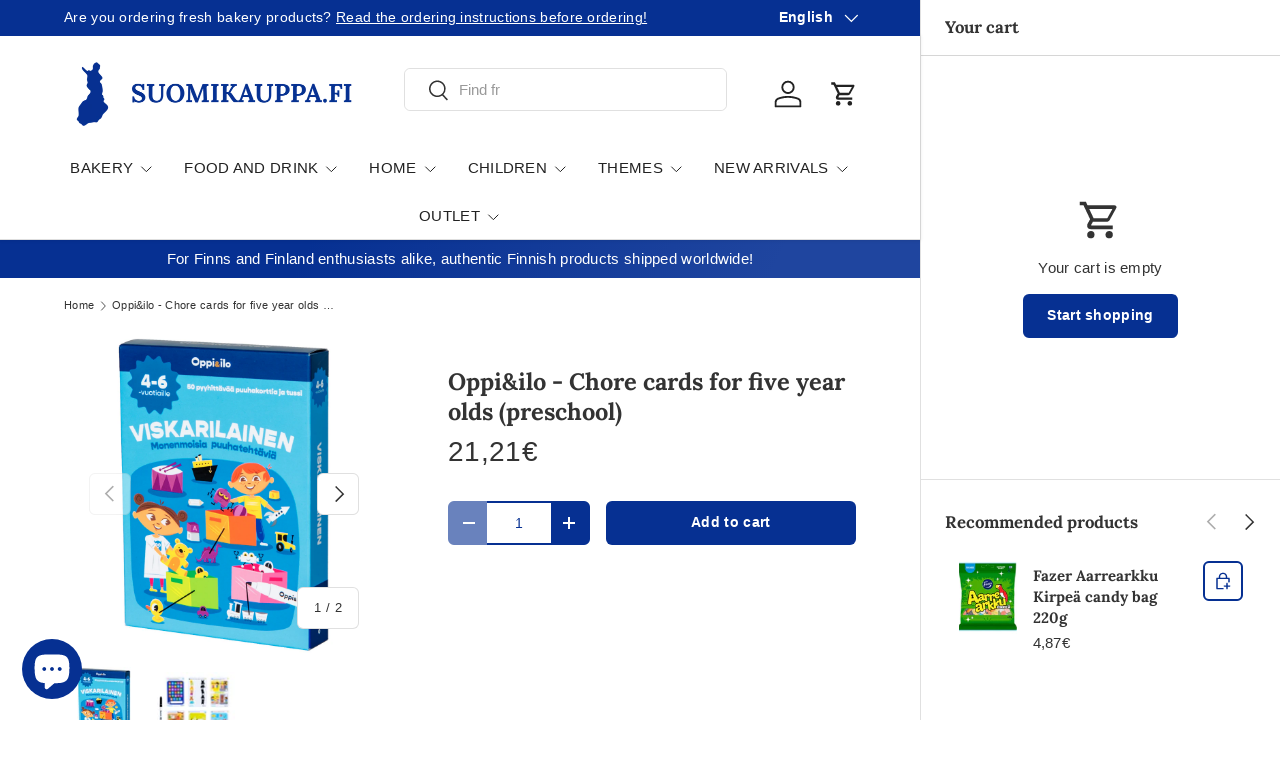

--- FILE ---
content_type: text/css
request_url: https://suomikauppa.fi/cdn/shop/t/18/assets/dockable-side-drawer.css?v=170911101261287818741736416144
body_size: -240
content:
@media (min-width: 1100px){body{padding-right:var(--docked-cart-drawer-width)!important}body.overflow-hidden{padding-right:calc(var(--docked-cart-drawer-width) + var(--scrollbar-width))!important}body.overflow-hidden .drawer--cart[open]{margin-right:var(--scrollbar-width)}body:not(.overflow-hidden){overflow:visible!important}.drawer--cart[open]{--drawer-border-radius: 0;visibility:visible;z-index:20;max-width:var(--docked-cart-drawer-width);transform:translateZ(0);transition:none;border-left:1px solid rgba(var(--text-color)/.15);box-shadow:none}.drawer--cart[open] .drawer__close-btn{display:none}.drawer--cart[open] .drawer__content{display:block;opacity:1}.drawer--cart[open] .cart-item__total{grid-column:2/3;grid-row:auto;padding-top:calc(2 * var(--space-unit));text-align:start}.drawer--cart[open] .subtotal-label{display:inline}.drawer--cart[open] .cart-item{grid-template-columns:58px auto}}
/*# sourceMappingURL=/cdn/shop/t/18/assets/dockable-side-drawer.css.map?v=170911101261287818741736416144 */


--- FILE ---
content_type: text/css
request_url: https://suomikauppa.fi/cdn/shop/t/18/assets/promo-strip.css?v=125181479027412822261741007778
body_size: -513
content:
.promo-strip__discount .input-with-button{display:inline-flex}.promo-strip__discount,.promo-strip__button,.promo-strip__rte{margin-bottom:.8em}.promo-strip__heading{max-width:100%;margin-bottom:.2em}@media (max-width: 768.98px){.promo-strip__heading+.promo-strip__button{margin-top:.8em}}@media (min-width: 769px){.promo-strip__container{display:flex;row-gap:calc(4 * var(--space-unit))}.promo-strip__container .section__block{margin-bottom:0}.promo-strip__button{white-space:nowrap}}@media (min-width: 1024px){.promo-strip__container .rte{flex-shrink:0;max-width:100%}.promo-strip__button{width:auto;margin-bottom:0}.promo-strip__discount{width:auto}}.promo-strip__image{max-width:100%;height:auto;display:block;margin-bottom:.8em}@media (min-width: 769px){.promo-strip__container{align-items:center}.promo-strip__image{max-width:200px;flex-shrink:0;margin-right:1em}}@media (min-width: 1024px){.promo-strip__image{max-width:250px}}
/*# sourceMappingURL=/cdn/shop/t/18/assets/promo-strip.css.map?v=125181479027412822261741007778 */


--- FILE ---
content_type: text/javascript; charset=utf-8
request_url: https://suomikauppa.fi/en/products/oppi-ilo-viskarilainen-puuhakortit-4-6-v.js
body_size: 751
content:
{"id":8685964099913,"title":"Oppi\u0026ilo - Chore cards for five year olds (preschool)","handle":"oppi-ilo-viskarilainen-puuhakortit-4-6-v","description":"\u003cdiv data-mce-fragment=\"1\" title=\"Page 2\" class=\"page\"\u003e\n\u003cdiv data-mce-fragment=\"1\" class=\"section\"\u003e\n\u003cdiv data-mce-fragment=\"1\" class=\"layoutArea\"\u003e\n\u003cdiv data-mce-fragment=\"1\" class=\"column\"\u003e\n\u003cp data-mce-fragment=\"1\"\u003e\u003cspan data-mce-fragment=\"1\"\u003eThe five-year-old is curious and eager. He wants to learn something new! The tasks of these activity cards offer children experiences of success. The child gets to practice the basics of mathematics and the mother tongue as well as his emotional skills and motor skills. Comes with a wipeable marker, with which you can do the tasks again and again.\u003c\/span\u003e\u003c\/p\u003e\n\u003cdiv class=\"page\" title=\"Page 2\"\u003e\n\u003cdiv class=\"section\"\u003e\n\u003cdiv class=\"layoutArea\"\u003e\n\u003cdiv class=\"column\"\u003e\n\u003cp\u003e\u003cspan\u003e50 double-sided erasable cards and marker\u003c\/span\u003e\u003c\/p\u003e\n\u003c\/div\u003e\n\u003c\/div\u003e\n\u003c\/div\u003e\n\u003c\/div\u003e\n\u003c\/div\u003e\n\u003c\/div\u003e\n\u003c\/div\u003e\n\u003c\/div\u003e","published_at":"2023-09-15T12:57:09+03:00","created_at":"2023-09-15T12:56:07+03:00","vendor":"SanomaPro","type":"","tags":["Lasten pelit","low-in-stock","Omnibus: Not on sale","Oppiminen"],"price":2121,"price_min":2121,"price_max":2121,"available":true,"price_varies":false,"compare_at_price":null,"compare_at_price_min":0,"compare_at_price_max":0,"compare_at_price_varies":false,"variants":[{"id":48765004939593,"title":"Default Title","option1":"Default Title","option2":null,"option3":null,"sku":"6430038962317","requires_shipping":true,"taxable":true,"featured_image":null,"available":true,"name":"Oppi\u0026ilo - Chore cards for five year olds (preschool)","public_title":null,"options":["Default Title"],"price":2121,"weight":150,"compare_at_price":null,"inventory_management":"shopify","barcode":"6430038962317","quantity_rule":{"min":1,"max":null,"increment":1},"quantity_price_breaks":[],"requires_selling_plan":false,"selling_plan_allocations":[]}],"images":["\/\/cdn.shopify.com\/s\/files\/1\/0608\/9123\/4523\/files\/Viskarilainen_preview.png?v=1694771803","\/\/cdn.shopify.com\/s\/files\/1\/0608\/9123\/4523\/files\/Viskarilainen_monenmoisia_puuhatehtavia_sis_1_preview.png?v=1694771806"],"featured_image":"\/\/cdn.shopify.com\/s\/files\/1\/0608\/9123\/4523\/files\/Viskarilainen_preview.png?v=1694771803","options":[{"name":"Title","position":1,"values":["Default Title"]}],"url":"\/en\/products\/oppi-ilo-viskarilainen-puuhakortit-4-6-v","media":[{"alt":null,"id":43410533908809,"position":1,"preview_image":{"aspect_ratio":0.681,"height":1024,"width":697,"src":"https:\/\/cdn.shopify.com\/s\/files\/1\/0608\/9123\/4523\/files\/Viskarilainen_preview.png?v=1694771803"},"aspect_ratio":0.681,"height":1024,"media_type":"image","src":"https:\/\/cdn.shopify.com\/s\/files\/1\/0608\/9123\/4523\/files\/Viskarilainen_preview.png?v=1694771803","width":697},{"alt":null,"id":43410534302025,"position":2,"preview_image":{"aspect_ratio":1.1,"height":931,"width":1024,"src":"https:\/\/cdn.shopify.com\/s\/files\/1\/0608\/9123\/4523\/files\/Viskarilainen_monenmoisia_puuhatehtavia_sis_1_preview.png?v=1694771806"},"aspect_ratio":1.1,"height":931,"media_type":"image","src":"https:\/\/cdn.shopify.com\/s\/files\/1\/0608\/9123\/4523\/files\/Viskarilainen_monenmoisia_puuhatehtavia_sis_1_preview.png?v=1694771806","width":1024}],"requires_selling_plan":false,"selling_plan_groups":[]}